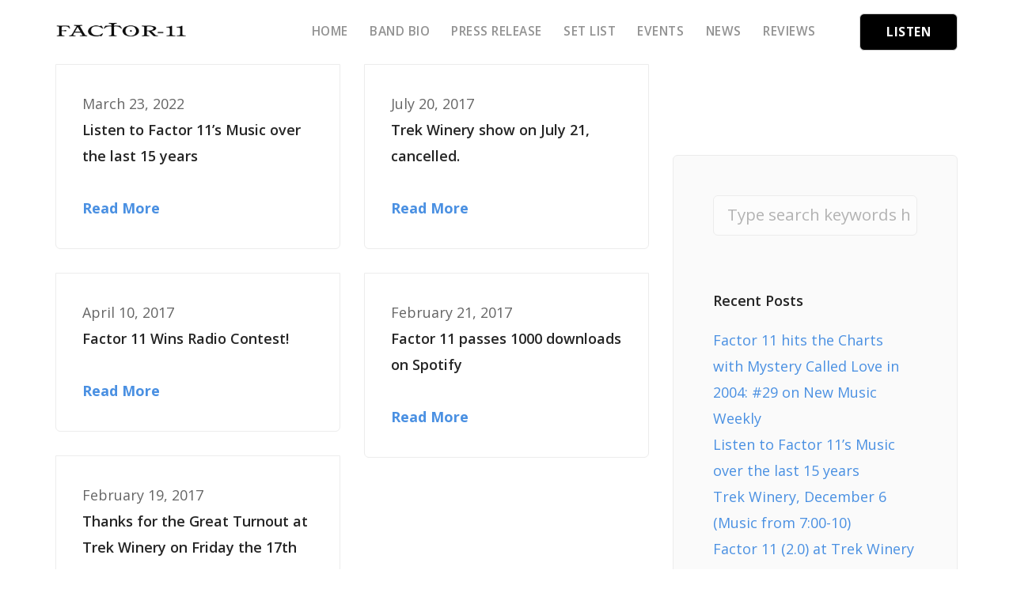

--- FILE ---
content_type: text/html; charset=UTF-8
request_url: http://factor11.org/category/blog/latest-news/
body_size: 6145
content:
<!doctype html>
<html lang="en-US">

<head>
	<meta charset="UTF-8">
	<meta name="viewport" content="width=device-width, initial-scale=1.0">
	<link rel="pingback" href="http://factor11.org/xmlrpc.php" />
	<title>Latest News &#8211; Factor-11</title>
<meta name='robots' content='max-image-preview:large' />
<link rel='dns-prefetch' href='//fonts.googleapis.com' />
<link rel="alternate" type="application/rss+xml" title="Factor-11 &raquo; Feed" href="http://factor11.org/feed/" />
<link rel="alternate" type="application/rss+xml" title="Factor-11 &raquo; Comments Feed" href="http://factor11.org/comments/feed/" />
<link rel="alternate" type="application/rss+xml" title="Factor-11 &raquo; Latest News Category Feed" href="http://factor11.org/category/blog/latest-news/feed/" />
<link rel='stylesheet' id='wp-block-library-css' href='http://factor11.org/wp-includes/css/dist/block-library/style.min.css?ver=6.2.8' type='text/css' media='all' />
<link rel='stylesheet' id='classic-theme-styles-css' href='http://factor11.org/wp-includes/css/classic-themes.min.css?ver=6.2.8' type='text/css' media='all' />
<style id='global-styles-inline-css' type='text/css'>
body{--wp--preset--color--black: #000000;--wp--preset--color--cyan-bluish-gray: #abb8c3;--wp--preset--color--white: #ffffff;--wp--preset--color--pale-pink: #f78da7;--wp--preset--color--vivid-red: #cf2e2e;--wp--preset--color--luminous-vivid-orange: #ff6900;--wp--preset--color--luminous-vivid-amber: #fcb900;--wp--preset--color--light-green-cyan: #7bdcb5;--wp--preset--color--vivid-green-cyan: #00d084;--wp--preset--color--pale-cyan-blue: #8ed1fc;--wp--preset--color--vivid-cyan-blue: #0693e3;--wp--preset--color--vivid-purple: #9b51e0;--wp--preset--gradient--vivid-cyan-blue-to-vivid-purple: linear-gradient(135deg,rgba(6,147,227,1) 0%,rgb(155,81,224) 100%);--wp--preset--gradient--light-green-cyan-to-vivid-green-cyan: linear-gradient(135deg,rgb(122,220,180) 0%,rgb(0,208,130) 100%);--wp--preset--gradient--luminous-vivid-amber-to-luminous-vivid-orange: linear-gradient(135deg,rgba(252,185,0,1) 0%,rgba(255,105,0,1) 100%);--wp--preset--gradient--luminous-vivid-orange-to-vivid-red: linear-gradient(135deg,rgba(255,105,0,1) 0%,rgb(207,46,46) 100%);--wp--preset--gradient--very-light-gray-to-cyan-bluish-gray: linear-gradient(135deg,rgb(238,238,238) 0%,rgb(169,184,195) 100%);--wp--preset--gradient--cool-to-warm-spectrum: linear-gradient(135deg,rgb(74,234,220) 0%,rgb(151,120,209) 20%,rgb(207,42,186) 40%,rgb(238,44,130) 60%,rgb(251,105,98) 80%,rgb(254,248,76) 100%);--wp--preset--gradient--blush-light-purple: linear-gradient(135deg,rgb(255,206,236) 0%,rgb(152,150,240) 100%);--wp--preset--gradient--blush-bordeaux: linear-gradient(135deg,rgb(254,205,165) 0%,rgb(254,45,45) 50%,rgb(107,0,62) 100%);--wp--preset--gradient--luminous-dusk: linear-gradient(135deg,rgb(255,203,112) 0%,rgb(199,81,192) 50%,rgb(65,88,208) 100%);--wp--preset--gradient--pale-ocean: linear-gradient(135deg,rgb(255,245,203) 0%,rgb(182,227,212) 50%,rgb(51,167,181) 100%);--wp--preset--gradient--electric-grass: linear-gradient(135deg,rgb(202,248,128) 0%,rgb(113,206,126) 100%);--wp--preset--gradient--midnight: linear-gradient(135deg,rgb(2,3,129) 0%,rgb(40,116,252) 100%);--wp--preset--duotone--dark-grayscale: url('#wp-duotone-dark-grayscale');--wp--preset--duotone--grayscale: url('#wp-duotone-grayscale');--wp--preset--duotone--purple-yellow: url('#wp-duotone-purple-yellow');--wp--preset--duotone--blue-red: url('#wp-duotone-blue-red');--wp--preset--duotone--midnight: url('#wp-duotone-midnight');--wp--preset--duotone--magenta-yellow: url('#wp-duotone-magenta-yellow');--wp--preset--duotone--purple-green: url('#wp-duotone-purple-green');--wp--preset--duotone--blue-orange: url('#wp-duotone-blue-orange');--wp--preset--font-size--small: 13px;--wp--preset--font-size--medium: 20px;--wp--preset--font-size--large: 36px;--wp--preset--font-size--x-large: 42px;--wp--preset--spacing--20: 0.44rem;--wp--preset--spacing--30: 0.67rem;--wp--preset--spacing--40: 1rem;--wp--preset--spacing--50: 1.5rem;--wp--preset--spacing--60: 2.25rem;--wp--preset--spacing--70: 3.38rem;--wp--preset--spacing--80: 5.06rem;--wp--preset--shadow--natural: 6px 6px 9px rgba(0, 0, 0, 0.2);--wp--preset--shadow--deep: 12px 12px 50px rgba(0, 0, 0, 0.4);--wp--preset--shadow--sharp: 6px 6px 0px rgba(0, 0, 0, 0.2);--wp--preset--shadow--outlined: 6px 6px 0px -3px rgba(255, 255, 255, 1), 6px 6px rgba(0, 0, 0, 1);--wp--preset--shadow--crisp: 6px 6px 0px rgba(0, 0, 0, 1);}:where(.is-layout-flex){gap: 0.5em;}body .is-layout-flow > .alignleft{float: left;margin-inline-start: 0;margin-inline-end: 2em;}body .is-layout-flow > .alignright{float: right;margin-inline-start: 2em;margin-inline-end: 0;}body .is-layout-flow > .aligncenter{margin-left: auto !important;margin-right: auto !important;}body .is-layout-constrained > .alignleft{float: left;margin-inline-start: 0;margin-inline-end: 2em;}body .is-layout-constrained > .alignright{float: right;margin-inline-start: 2em;margin-inline-end: 0;}body .is-layout-constrained > .aligncenter{margin-left: auto !important;margin-right: auto !important;}body .is-layout-constrained > :where(:not(.alignleft):not(.alignright):not(.alignfull)){max-width: var(--wp--style--global--content-size);margin-left: auto !important;margin-right: auto !important;}body .is-layout-constrained > .alignwide{max-width: var(--wp--style--global--wide-size);}body .is-layout-flex{display: flex;}body .is-layout-flex{flex-wrap: wrap;align-items: center;}body .is-layout-flex > *{margin: 0;}:where(.wp-block-columns.is-layout-flex){gap: 2em;}.has-black-color{color: var(--wp--preset--color--black) !important;}.has-cyan-bluish-gray-color{color: var(--wp--preset--color--cyan-bluish-gray) !important;}.has-white-color{color: var(--wp--preset--color--white) !important;}.has-pale-pink-color{color: var(--wp--preset--color--pale-pink) !important;}.has-vivid-red-color{color: var(--wp--preset--color--vivid-red) !important;}.has-luminous-vivid-orange-color{color: var(--wp--preset--color--luminous-vivid-orange) !important;}.has-luminous-vivid-amber-color{color: var(--wp--preset--color--luminous-vivid-amber) !important;}.has-light-green-cyan-color{color: var(--wp--preset--color--light-green-cyan) !important;}.has-vivid-green-cyan-color{color: var(--wp--preset--color--vivid-green-cyan) !important;}.has-pale-cyan-blue-color{color: var(--wp--preset--color--pale-cyan-blue) !important;}.has-vivid-cyan-blue-color{color: var(--wp--preset--color--vivid-cyan-blue) !important;}.has-vivid-purple-color{color: var(--wp--preset--color--vivid-purple) !important;}.has-black-background-color{background-color: var(--wp--preset--color--black) !important;}.has-cyan-bluish-gray-background-color{background-color: var(--wp--preset--color--cyan-bluish-gray) !important;}.has-white-background-color{background-color: var(--wp--preset--color--white) !important;}.has-pale-pink-background-color{background-color: var(--wp--preset--color--pale-pink) !important;}.has-vivid-red-background-color{background-color: var(--wp--preset--color--vivid-red) !important;}.has-luminous-vivid-orange-background-color{background-color: var(--wp--preset--color--luminous-vivid-orange) !important;}.has-luminous-vivid-amber-background-color{background-color: var(--wp--preset--color--luminous-vivid-amber) !important;}.has-light-green-cyan-background-color{background-color: var(--wp--preset--color--light-green-cyan) !important;}.has-vivid-green-cyan-background-color{background-color: var(--wp--preset--color--vivid-green-cyan) !important;}.has-pale-cyan-blue-background-color{background-color: var(--wp--preset--color--pale-cyan-blue) !important;}.has-vivid-cyan-blue-background-color{background-color: var(--wp--preset--color--vivid-cyan-blue) !important;}.has-vivid-purple-background-color{background-color: var(--wp--preset--color--vivid-purple) !important;}.has-black-border-color{border-color: var(--wp--preset--color--black) !important;}.has-cyan-bluish-gray-border-color{border-color: var(--wp--preset--color--cyan-bluish-gray) !important;}.has-white-border-color{border-color: var(--wp--preset--color--white) !important;}.has-pale-pink-border-color{border-color: var(--wp--preset--color--pale-pink) !important;}.has-vivid-red-border-color{border-color: var(--wp--preset--color--vivid-red) !important;}.has-luminous-vivid-orange-border-color{border-color: var(--wp--preset--color--luminous-vivid-orange) !important;}.has-luminous-vivid-amber-border-color{border-color: var(--wp--preset--color--luminous-vivid-amber) !important;}.has-light-green-cyan-border-color{border-color: var(--wp--preset--color--light-green-cyan) !important;}.has-vivid-green-cyan-border-color{border-color: var(--wp--preset--color--vivid-green-cyan) !important;}.has-pale-cyan-blue-border-color{border-color: var(--wp--preset--color--pale-cyan-blue) !important;}.has-vivid-cyan-blue-border-color{border-color: var(--wp--preset--color--vivid-cyan-blue) !important;}.has-vivid-purple-border-color{border-color: var(--wp--preset--color--vivid-purple) !important;}.has-vivid-cyan-blue-to-vivid-purple-gradient-background{background: var(--wp--preset--gradient--vivid-cyan-blue-to-vivid-purple) !important;}.has-light-green-cyan-to-vivid-green-cyan-gradient-background{background: var(--wp--preset--gradient--light-green-cyan-to-vivid-green-cyan) !important;}.has-luminous-vivid-amber-to-luminous-vivid-orange-gradient-background{background: var(--wp--preset--gradient--luminous-vivid-amber-to-luminous-vivid-orange) !important;}.has-luminous-vivid-orange-to-vivid-red-gradient-background{background: var(--wp--preset--gradient--luminous-vivid-orange-to-vivid-red) !important;}.has-very-light-gray-to-cyan-bluish-gray-gradient-background{background: var(--wp--preset--gradient--very-light-gray-to-cyan-bluish-gray) !important;}.has-cool-to-warm-spectrum-gradient-background{background: var(--wp--preset--gradient--cool-to-warm-spectrum) !important;}.has-blush-light-purple-gradient-background{background: var(--wp--preset--gradient--blush-light-purple) !important;}.has-blush-bordeaux-gradient-background{background: var(--wp--preset--gradient--blush-bordeaux) !important;}.has-luminous-dusk-gradient-background{background: var(--wp--preset--gradient--luminous-dusk) !important;}.has-pale-ocean-gradient-background{background: var(--wp--preset--gradient--pale-ocean) !important;}.has-electric-grass-gradient-background{background: var(--wp--preset--gradient--electric-grass) !important;}.has-midnight-gradient-background{background: var(--wp--preset--gradient--midnight) !important;}.has-small-font-size{font-size: var(--wp--preset--font-size--small) !important;}.has-medium-font-size{font-size: var(--wp--preset--font-size--medium) !important;}.has-large-font-size{font-size: var(--wp--preset--font-size--large) !important;}.has-x-large-font-size{font-size: var(--wp--preset--font-size--x-large) !important;}
.wp-block-navigation a:where(:not(.wp-element-button)){color: inherit;}
:where(.wp-block-columns.is-layout-flex){gap: 2em;}
.wp-block-pullquote{font-size: 1.5em;line-height: 1.6;}
</style>
<link rel='stylesheet' id='contact-form-7-css' href='/wp-content/plugins/contact-form-7/includes/css/styles.css?ver=4.6' type='text/css' media='all' />
<link rel='stylesheet' id='rs-plugin-settings-css' href='http://factor11.org/wp-content/plugins/revslider/public/assets/css/settings.css?ver=5.3.1.5' type='text/css' media='all' />
<style id='rs-plugin-settings-inline-css' type='text/css'>
#rs-demo-id {}
</style>
<link rel='stylesheet' id='woocommerce-layout-css' href='/wp-content/plugins/woocommerce/assets/css/woocommerce-layout.css?ver=3.1.0' type='text/css' media='all' />
<link rel='stylesheet' id='woocommerce-smallscreen-css' href='/wp-content/plugins/woocommerce/assets/css/woocommerce-smallscreen.css?ver=3.1.0' type='text/css' media='only screen and (max-width: 768px)' />
<link rel='stylesheet' id='woocommerce-general-css' href='/wp-content/plugins/woocommerce/assets/css/woocommerce.css?ver=3.1.0' type='text/css' media='all' />
<link rel='stylesheet' id='ebor-google-font-css' href='//fonts.googleapis.com/css?family=Open+Sans%3A200%2C300%2C400%2C400i%2C500%2C600%2C700%7CMerriweather%3A300%2C300i%7CMaterial+Icons&#038;ver=1.0.0' type='text/css' media='all' />
<link rel='stylesheet' id='bootstrap-css' href='/wp-content/themes/stack/style/css/bootstrap.css?ver=6.2.8' type='text/css' media='all' />
<link rel='stylesheet' id='ebor-fonts-css' href='/wp-content/themes/stack/style/css/icons.css?ver=6.2.8' type='text/css' media='all' />
<link rel='stylesheet' id='ebor-plugins-css' href='/wp-content/themes/stack/style/css/plugins.css?ver=6.2.8' type='text/css' media='all' />
<link rel='stylesheet' id='ebor-theme-css' href='/wp-content/uploads/wp-less/stack/style/css/theme-5cf93d394f.css' type='text/css' media='all' />
<link rel='stylesheet' id='ebor-style-css' href='/wp-content/themes/stack/style.css?ver=6.2.8' type='text/css' media='all' />
<style id='ebor-style-inline-css' type='text/css'>

			input[type].btn--primary,
			.pos-fixed.bar--transparent.bg--primary {
				background: #4A90E2;	
			}
			.pos-fixed.bar--transparent.bg--secondary {
				background: #FAFAFA;
			}
			.pos-fixed.bar--transparent.bg--dark {
				background: #252525;
			}
			.pos-fixed.bar--transparent.bg--primary-1 {
				background: #31639C;
			}
			.bg--white h1, .bg--white h2, .bg--white h3, .bg--white h4, .bg--white h5, .bg--white h6, .bg--white i, .mobile-header .cart-link {
			    color: #252525;
			}
		
</style>
<script type='text/javascript' src='http://factor11.org/wp-includes/js/jquery/jquery.min.js?ver=3.6.4' id='jquery-core-js'></script>
<script type='text/javascript' src='http://factor11.org/wp-includes/js/jquery/jquery-migrate.min.js?ver=3.4.0' id='jquery-migrate-js'></script>
<script type='text/javascript' src='http://factor11.org/wp-content/plugins/revslider/public/assets/js/jquery.themepunch.tools.min.js?ver=5.3.1.5' id='tp-tools-js'></script>
<script type='text/javascript' src='http://factor11.org/wp-content/plugins/revslider/public/assets/js/jquery.themepunch.revolution.min.js?ver=5.3.1.5' id='revmin-js'></script>
<link rel="https://api.w.org/" href="http://factor11.org/wp-json/" /><link rel="alternate" type="application/json" href="http://factor11.org/wp-json/wp/v2/categories/4" /><link rel="EditURI" type="application/rsd+xml" title="RSD" href="http://factor11.org/xmlrpc.php?rsd" />
<link rel="wlwmanifest" type="application/wlwmanifest+xml" href="http://factor11.org/wp-includes/wlwmanifest.xml" />
<meta name="generator" content="WordPress 6.2.8" />
<meta name="generator" content="WooCommerce 3.1.0" />
	<noscript><style>.woocommerce-product-gallery{ opacity: 1 !important; }</style></noscript>
	<style type="text/css">.recentcomments a{display:inline !important;padding:0 !important;margin:0 !important;}</style><meta name="generator" content="Powered by Slider Revolution 5.3.1.5 - responsive, Mobile-Friendly Slider Plugin for WordPress with comfortable drag and drop interface." />
</head>

<body class="archive category category-latest-news category-4 stack--rounded normal-layout active-tabs active-accordions variant-content variant-v1-1-6" data-smooth-scroll-offset="0">

<a href="#" id="start"></a>


<div class="nav-container">
	
	<div class="bar bar--sm visible-xs original--bg bar--mobile-sticky" data-scroll-class="200px:pos-fixed">
		<div class="container">
			<div class="row">
				<div class="col-xs-8 col-sm-10">
					<a href="http://factor11.org/" class="logo-holder">
	<img class="logo logo-dark" alt="logo" src="/wp-content/uploads/2017/02/factor11_logo_2x4.png" />
	<img class="logo logo-light" alt="logo" src="/wp-content/uploads/2017/02/factor11_logo_2x4.png" />
</a>				</div>
				<div class="col-xs-4 col-sm-2 text-right mobile-header">
										<a href="#" class="hamburger-toggle" data-toggle-class="#menu1;hidden-xs">
						<i class="icon--sm stack-interface stack-menu"></i>
					</a>
				</div>
			</div><!--end of row-->
		</div><!--end of container-->
	</div><!--end bar-->
	
	<nav id="menu1" class="bar bar--sm bar-1 hidden-xs hiddem-sm original--bg" data-scroll-class="200px:pos-fixed">
		<div class="container">
			<div class="row">
				<div class="col-md-1 col-sm-2 hidden-xs">
					<div class="bar__module">
						<a href="http://factor11.org/" class="logo-holder">
	<img class="logo logo-dark" alt="logo" src="/wp-content/uploads/2017/02/factor11_logo_2x4.png" />
	<img class="logo logo-light" alt="logo" src="/wp-content/uploads/2017/02/factor11_logo_2x4.png" />
</a>	
					</div><!--end module-->
				</div>
				<div class="col-md-11 col-sm-12 text-right text-left-xs text-left-sm">
					<div class="bar__module">
	<ul id="menu-top-main" class="menu-horizontal text-left"><li id="menu-item-7853" class="menu-item menu-item-type-post_type menu-item-object-page menu-item-home menu-item-7853"><a href="http://factor11.org/">Home</a></li>
<li id="menu-item-7936" class="menu-item menu-item-type-post_type menu-item-object-post menu-item-7936"><a href="http://factor11.org/band-bio/">Band Bio</a></li>
<li id="menu-item-7937" class="menu-item menu-item-type-post_type menu-item-object-post menu-item-7937"><a href="http://factor11.org/press-release/">Press Release</a></li>
<li id="menu-item-7950" class="menu-item menu-item-type-post_type menu-item-object-post menu-item-7950"><a href="http://factor11.org/set-list/">Set List</a></li>
<li id="menu-item-8120" class="menu-item menu-item-type-post_type menu-item-object-page menu-item-8120"><a href="http://factor11.org/home/events/">Events</a></li>
<li id="menu-item-8317" class="menu-item menu-item-type-post_type menu-item-object-page menu-item-8317"><a href="http://factor11.org/news/">News</a></li>
<li id="menu-item-7889" class="menu-item menu-item-type-taxonomy menu-item-object-category menu-item-7889"><a href="http://factor11.org/category/blog/reviews/">Reviews</a></li>
</ul></div>	
					
<div class="bar__module stack-header-buttons">
	
			<a class="btn btn--sm type--uppercase" href="https://factor11.org/listen-to-factor-11s-music-over-the-last-15-years/" target="">
			<span class="btn__text">Listen</span>
		</a>
		
		
</div><!--end module-->				</div>
			</div><!--end of row-->
		</div><!--end of container-->
	</nav><!--end bar-->

</div>
<div class="main-container">
<section class="space--sm unpad--top">
	<div class="container">
		<div class="row">

	<div class="col-sm-12 col-md-8">
		<div class="masonry">
		
						
			<div class="row">
				<div class="masonry__container">
				
					<div class="masonry__item col-sm-6"></div>
					
					<div id="post-8226" class="masonry__item col-sm-6 post-8226 post type-post status-publish format-standard hentry category-blog category-latest-news">
	<article class="feature feature-1">
	
		<a href="http://factor11.org/listen-to-factor-11s-music-over-the-last-15-years/" class="block">
					</a>
		
		<div class="feature__body boxed boxed--border">
						<span>March 23, 2022</span>
			<a class="h5 display-block" href="http://factor11.org/listen-to-factor-11s-music-over-the-last-15-years/">Listen to Factor 11’s Music over the last 15 years</a>			<a href="http://factor11.org/listen-to-factor-11s-music-over-the-last-15-years/">Read More</a>
		</div>
		
	</article>
</div><!--end item--><div id="post-8045" class="masonry__item col-sm-6 post-8045 post type-post status-publish format-standard hentry category-blog category-events category-latest-news">
	<article class="feature feature-1">
	
		<a href="http://factor11.org/trek-winery-show-on-july-21-cancelled/" class="block">
					</a>
		
		<div class="feature__body boxed boxed--border">
						<span>July 20, 2017</span>
			<a class="h5 display-block" href="http://factor11.org/trek-winery-show-on-july-21-cancelled/">Trek Winery show on July 21,  cancelled.</a>			<a href="http://factor11.org/trek-winery-show-on-july-21-cancelled/">Read More</a>
		</div>
		
	</article>
</div><!--end item--><div id="post-8056" class="masonry__item col-sm-6 post-8056 post type-post status-publish format-standard hentry category-blog category-latest-news">
	<article class="feature feature-1">
	
		<a href="http://factor11.org/factor-11-wins-radio-contest/" class="block">
					</a>
		
		<div class="feature__body boxed boxed--border">
						<span>April 10, 2017</span>
			<a class="h5 display-block" href="http://factor11.org/factor-11-wins-radio-contest/">Factor 11 Wins Radio Contest!</a>			<a href="http://factor11.org/factor-11-wins-radio-contest/">Read More</a>
		</div>
		
	</article>
</div><!--end item--><div id="post-7963" class="masonry__item col-sm-6 post-7963 post type-post status-publish format-standard hentry category-blog category-latest-news">
	<article class="feature feature-1">
	
		<a href="http://factor11.org/factor-11-passes-1000-downloads-on-spotify/" class="block">
					</a>
		
		<div class="feature__body boxed boxed--border">
						<span>February 21, 2017</span>
			<a class="h5 display-block" href="http://factor11.org/factor-11-passes-1000-downloads-on-spotify/">Factor 11 passes 1000 downloads on Spotify</a>			<a href="http://factor11.org/factor-11-passes-1000-downloads-on-spotify/">Read More</a>
		</div>
		
	</article>
</div><!--end item--><div id="post-8068" class="masonry__item col-sm-6 post-8068 post type-post status-publish format-standard hentry category-blog category-latest-news">
	<article class="feature feature-1">
	
		<a href="http://factor11.org/thanks-for-the-great-turnout-at-trek-winery-on-friday-the-17th/" class="block">
					</a>
		
		<div class="feature__body boxed boxed--border">
						<span>February 19, 2017</span>
			<a class="h5 display-block" href="http://factor11.org/thanks-for-the-great-turnout-at-trek-winery-on-friday-the-17th/">Thanks for the Great Turnout at Trek Winery on Friday the 17th</a>			<a href="http://factor11.org/thanks-for-the-great-turnout-at-trek-winery-on-friday-the-17th/">Read More</a>
		</div>
		
	</article>
</div><!--end item-->	
				</div><!--end of masonry container-->
			</div><!--end row-->
			
			
<div class="pagination">

		
		
		
</div>			
		</div><!--end masonry-->
	</div>
	
	<div class="col-md-4 hidden-sm">
	<div class="sidebar boxed boxed--border boxed--lg bg--secondary">
		<div id="search-2" class="widget widget_search sidebar__widget"><form class="form--horizontal" method="get" id="searchform" action="http://factor11.org/">
	<div class="col-sm-8">
		<input type="text" name="s" placeholder="Type search keywords here" />
	</div>
	<div class="col-sm-4">
		<button type="submit" class="btn btn--primary type--uppercase">Search</button>
	</div>
</form></div>
		<div id="recent-posts-2" class="widget widget_recent_entries sidebar__widget">
		<h5>Recent Posts</h5>
		<ul>
											<li>
					<a href="http://factor11.org/factor-11-hits-the-charts-with-mystery-called-love-in-2004-29-on-new-music-weekly/">Factor 11 hits the Charts with Mystery Called Love in  2004:  #29 on New Music Weekly</a>
									</li>
											<li>
					<a href="http://factor11.org/listen-to-factor-11s-music-over-the-last-15-years/">Listen to Factor 11’s Music over the last 15 years</a>
									</li>
											<li>
					<a href="http://factor11.org/trek-winery-december-6-music-from-700-10/">Trek Winery, December 6 (Music from 7:00-10)</a>
									</li>
											<li>
					<a href="http://factor11.org/factor-11-2-0-at-trek-winery-july-20/">Factor 11 (2.0) at Trek Winery July 20</a>
									</li>
											<li>
					<a href="http://factor11.org/factor-11-hopmonk-tavern-saturday-october-13/">Factor 11 @ HopMonk Tavern Saturday, October 13</a>
									</li>
					</ul>

		</div><div id="recent-comments-2" class="widget widget_recent_comments sidebar__widget"><h5>Recent Comments</h5><ul id="recentcomments"></ul></div><div id="archives-2" class="widget widget_archive sidebar__widget"><h5>Archives</h5>
			<ul>
					<li><a href='http://factor11.org/2022/11/'>November 2022</a></li>
	<li><a href='http://factor11.org/2022/03/'>March 2022</a></li>
	<li><a href='http://factor11.org/2019/11/'>November 2019</a></li>
	<li><a href='http://factor11.org/2019/07/'>July 2019</a></li>
	<li><a href='http://factor11.org/2018/07/'>July 2018</a></li>
	<li><a href='http://factor11.org/2018/05/'>May 2018</a></li>
	<li><a href='http://factor11.org/2018/03/'>March 2018</a></li>
	<li><a href='http://factor11.org/2018/02/'>February 2018</a></li>
	<li><a href='http://factor11.org/2018/01/'>January 2018</a></li>
	<li><a href='http://factor11.org/2017/09/'>September 2017</a></li>
	<li><a href='http://factor11.org/2017/08/'>August 2017</a></li>
	<li><a href='http://factor11.org/2017/07/'>July 2017</a></li>
	<li><a href='http://factor11.org/2017/06/'>June 2017</a></li>
	<li><a href='http://factor11.org/2017/05/'>May 2017</a></li>
	<li><a href='http://factor11.org/2017/04/'>April 2017</a></li>
	<li><a href='http://factor11.org/2017/03/'>March 2017</a></li>
	<li><a href='http://factor11.org/2017/02/'>February 2017</a></li>
	<li><a href='http://factor11.org/2017/01/'>January 2017</a></li>
	<li><a href='http://factor11.org/2016/12/'>December 2016</a></li>
	<li><a href='http://factor11.org/2015/12/'>December 2015</a></li>
			</ul>

			</div><div id="categories-2" class="widget widget_categories sidebar__widget"><h5>Categories</h5>
			<ul>
					<li class="cat-item cat-item-5"><a href="http://factor11.org/category/blog/band-bio/">Band Bio</a>
</li>
	<li class="cat-item cat-item-1 current-cat-parent current-cat-ancestor"><a href="http://factor11.org/category/blog/">Blog</a>
</li>
	<li class="cat-item cat-item-3"><a href="http://factor11.org/category/blog/events/">Events</a>
</li>
	<li class="cat-item cat-item-4 current-cat"><a aria-current="page" href="http://factor11.org/category/blog/latest-news/">Latest News</a>
</li>
	<li class="cat-item cat-item-7"><a href="http://factor11.org/category/blog/press-release/">Press Release</a>
</li>
	<li class="cat-item cat-item-6"><a href="http://factor11.org/category/blog/reviews/">Reviews</a>
</li>
			</ul>

			</div>	</div>
</div>
</div>	</div><!--end of container-->
</section>
            
<footer class="footer-7 text-center-xs">
	<div class="container">
		<div class="row">
			<div class="col-sm-6">
				<div class="footer-stack-copyright">
	© Factor-11 2022. All Rights Reserved.</div>			</div>
			<div class="col-sm-6 text-right text-center-xs">
				
<ul class="social-list list-inline list--hover stack-footer-social">
	</ul>			</div>
		</div><!--end of row-->
	</div><!--end of container-->
</footer>
</div><!-- /main-container -->

<a class="back-to-top inner-link" href="#start" data-scroll-class="100vh:active">
	<i class="stack-interface stack-up-open-big"></i>
</a><script type='text/javascript' src='/wp-content/plugins/contact-form-7/includes/js/jquery.form.min.js?ver=3.51.0-2014.06.20' id='jquery-form-js'></script>
<script type='text/javascript' id='contact-form-7-js-extra'>
/* <![CDATA[ */
var _wpcf7 = {"recaptcha":{"messages":{"empty":"Please verify that you are not a robot."}},"cached":"1"};
/* ]]> */
</script>
<script type='text/javascript' src='/wp-content/plugins/contact-form-7/includes/js/scripts.js?ver=4.6' id='contact-form-7-js'></script>
<script type='text/javascript' id='wc-add-to-cart-js-extra'>
/* <![CDATA[ */
var wc_add_to_cart_params = {"ajax_url":"\/wp-admin\/admin-ajax.php","wc_ajax_url":"\/category\/blog\/latest-news\/?wc-ajax=%%endpoint%%","i18n_view_cart":"View cart","cart_url":"http:\/\/factor11.org","is_cart":"","cart_redirect_after_add":"no"};
/* ]]> */
</script>
<script type='text/javascript' src='/wp-content/plugins/woocommerce/assets/js/frontend/add-to-cart.min.js?ver=3.1.0' id='wc-add-to-cart-js'></script>
<script type='text/javascript' src='/wp-content/plugins/woocommerce/assets/js/jquery-blockui/jquery.blockUI.min.js?ver=2.70' id='jquery-blockui-js'></script>
<script type='text/javascript' src='/wp-content/plugins/woocommerce/assets/js/js-cookie/js.cookie.min.js?ver=2.1.4' id='js-cookie-js'></script>
<script type='text/javascript' id='woocommerce-js-extra'>
/* <![CDATA[ */
var woocommerce_params = {"ajax_url":"\/wp-admin\/admin-ajax.php","wc_ajax_url":"\/category\/blog\/latest-news\/?wc-ajax=%%endpoint%%"};
/* ]]> */
</script>
<script type='text/javascript' src='/wp-content/plugins/woocommerce/assets/js/frontend/woocommerce.min.js?ver=3.1.0' id='woocommerce-js'></script>
<script type='text/javascript' id='wc-cart-fragments-js-extra'>
/* <![CDATA[ */
var wc_cart_fragments_params = {"ajax_url":"\/wp-admin\/admin-ajax.php","wc_ajax_url":"\/category\/blog\/latest-news\/?wc-ajax=%%endpoint%%","fragment_name":"wc_fragments_e9c2f0169c066bfc8e67b807e041817c"};
/* ]]> */
</script>
<script type='text/javascript' src='/wp-content/plugins/woocommerce/assets/js/frontend/cart-fragments.min.js?ver=3.1.0' id='wc-cart-fragments-js'></script>
<script type='text/javascript' src='/wp-content/themes/stack/style/js/plugins.js?ver=6.2.8' id='ebor-plugins-js'></script>
<script type='text/javascript' src='/wp-content/themes/stack/style/js/scripts_wp.js?ver=6.2.8' id='ebor-scripts-wp-js'></script>
<script type='text/javascript' id='ebor-scripts-js-extra'>
/* <![CDATA[ */
var stack_data = {"access_token":"replaceWithYourOwn","client_id":"replaceWithYourOwn","typed_speed":"100","map_marker":"\/wp-content\/themes\/stack\/style\/img\/mapmarker.png"};
/* ]]> */
</script>
<script type='text/javascript' src='/wp-content/themes/stack/style/js/scripts.js?ver=6.2.8' id='ebor-scripts-js'></script>
</body>
</html>

--- FILE ---
content_type: application/javascript
request_url: http://factor11.org/wp-content/themes/stack/style/js/scripts_wp.js?ver=6.2.8
body_size: 1691
content:
function makeTitle(slug) {
    var words = slug.split('-');

    for(var i = 0; i < words.length; i++) {
      var word = words[i];
      words[i] = word.charAt(0).toUpperCase() + word.slice(1);
    }

    return words.join(' ');
}

jQuery(document).ready(function(){
	"use strict";
	
	//Horizontal Filters
	if( jQuery('body').hasClass('filters-horizontal') ){
		jQuery('.masonry-filter-holder').addClass('masonry-filters--horizontal');	
	}
	
	//WordPress Tweaks
	jQuery('.sidebar select, .product select, .wpb_text_column select, .gform_wrapper select').attr('style', '').wrap('<div class="input-select" />');
	jQuery('.wpb_text_column > div > div > label, .wpb_text_column > div > div >.input-select + br').remove();
	jQuery('button[type="submit"][value]').each(function(){
		jQuery(this).text(jQuery(this).attr('value'));
	});
	
	//Gravity Forms
	jQuery('.gform_body .button').addClass('btn btn--primary btn--small type--uppercase');
	
	//Accordions
	if(!( jQuery('body').hasClass('no-active-tabs') )){
		jQuery('.tabs:not(.no-active) > li:first-child').addClass('active');
	}
	if(!( jQuery('body').hasClass('no-active-accordions') )){
		jQuery('.accordion:not(.no-active) > li:first-child').addClass('active');
	}
	
	//Btn inners
	jQuery('a.btn:not(:has(>span))').wrapInner('<span class="btn__text" />');
	
	//Scrolling links
	jQuery('a[href^="#"]:not(a[href="#"]):not(.vc_tta a)').addClass('inner-link');
	
	jQuery('p:empty, li:empty').remove();
	
	if( jQuery('.page-navigator').length && !jQuery('body').hasClass('variant-active') ){
		jQuery('.page-navigator').prependTo('body');
		
		if( jQuery('body').hasClass('variant-content') ){
			
			jQuery('.in-page-link').each(function(){
				if(!( '' == jQuery(this).attr('id') )){
					var content = '<li><a href="#'+ jQuery(this).attr('id') +'" class="inner-link" data-title="'+ makeTitle(jQuery(this).attr('id')) +'"></a></li>';
					jQuery('.page-navigator ul').append(content);
				}
			});
			
		} else {
			
			jQuery('.main-container > div[id], .main-container section[id]').each(function(){
				if(!( '' == jQuery(this).attr('id') )){
					var content = '<li><a href="#'+ jQuery(this).attr('id') +'" class="inner-link" data-title="'+ makeTitle(jQuery(this).attr('id')) +'"></a></li>';
					jQuery('.page-navigator ul').append(content);
				}
			});
		
		}
		
	}
	
	//Login form
	jQuery('#loginform input').each(function(){
		
		var $this = jQuery(this);
		
		if( 'user_pass' == $this.attr('id') || 'user_login' == $this.attr('id') ){
			$this.attr('placeholder', $this.prev().text());
		}
		
	});
	
	//Mega Menu
	jQuery('.add-h4 li').addClass('h4');
	
	//Checkboxes
	jQuery('body').on('click', 'span.input-checkbox', function() {
        var checkbox = jQuery(this);
        
        if( 'INPUT' == checkbox.prop("tagName") ){
        	return;	
        }
        
        checkbox.toggleClass('checked');
        
        var input = checkbox.find('input');
        if (input.prop('checked') === false) {
            input.prop('checked', true);
        } else {
            input.prop('checked', false);
        }
        return false;
    });

    //////////////// Radio Buttons
    jQuery('body').on('click', 'span.input-radio', function() {
        var radio = jQuery(this);
        
        if( 'INPUT' == radio.prop("tagName") ){
        	return;	
        }
        
        radio.closest('.wpcf7-radio').find('.input-radio').removeClass('checked');
        radio.addClass('checked').find('input').prop('checked', true);
        return false;
    });
    
    //Variant stuff
    if( jQuery('body').hasClass('variant-active') ){
    	
    	if(!_.isUndefined(mr.sliders.draggable)) mr.sliders.draggable = false;
    	
		jQuery(window).on("load", function(){	
			if(window.mr_parallax !== undefined){
				window.mr_parallax.callback = function(element){
					window.mr_parallax.profileParallaxElements();
		
					console.log("ParallaxCallback element: "+element)
					if( (!jQuery(element).hasClass('parallax'))  &&  jQuery(element).is('section:nth-of-type(1), header:nth-of-type(1)')){
						jQuery(element).find('.background-image-holder').each(function(){
							jQuery(this).css('top','0px');
							window.mr_parallax.mr_setTranslate3DTransform(jQuery(this).get(0), 0);
						});
					}else if(jQuery(element).hasClass('parallax')  &&  jQuery(element).is('section:nth-of-type(1), header:nth-of-type(1)')){	
						if(jQuery('.viu nav').css('position') !== 'fixed')
						{
							jQuery(element).find('.background-image-holder').css('top', -(jQuery('.viu nav').outerHeight(true)));
							if(jQuery(element).outerHeight(true) == jQuery(window).height()){
									jQuery(element).find('.background-image-holder').css('height', jQuery(window).height() + jQuery('.viu nav').outerHeight(true));
							}
						}
						else{
							jQuery(element).find('.background-image-holder').css('top', 0);	
						}
					}else if(!jQuery(element).hasClass('parallax')  &&  !jQuery(element).is('section:nth-of-type(1), header:nth-of-type(1)')){
						jQuery(element).find('.background-image-holder').each(function(){
							jQuery(this).css('top','0px');
							window.mr_parallax.mr_setTranslate3DTransform(jQuery(this).get(0), 0);
						});
					}else if(jQuery(element).hasClass('parallax')  &&  !jQuery(element).is('section:nth-of-type(1), header:nth-of-type(1)')){
						jQuery(element).find('.background-image-holder').each(function(){
							jQuery(this).css('top','0px');
							window.mr_parallax.mr_setTranslate3DTransform(jQuery(this).get(0), 0);
						});
					}
				};
			}
		});
    	    	
    }
    
    jQuery(window).trigger('resize');
	
});

jQuery(window).load(function(){
	jQuery(window).trigger('resize');
	
	setTimeout(function(){
		jQuery(window).trigger('resize');
	}, 2000);
});